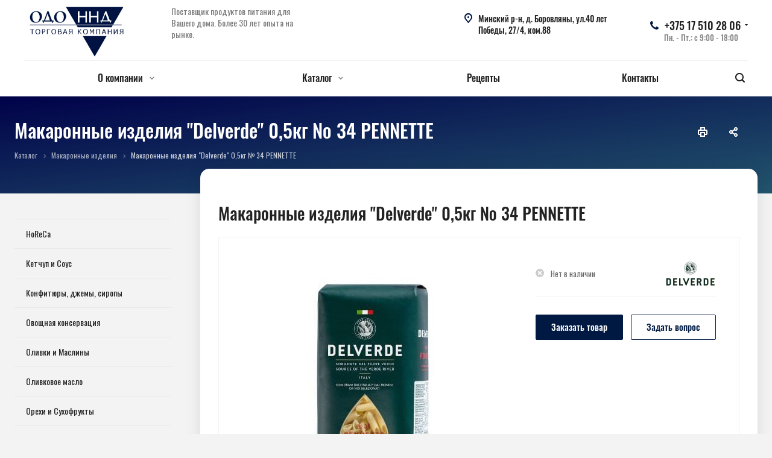

--- FILE ---
content_type: application/x-javascript; charset=utf-8
request_url: https://nndfood.by/product/makaronnye-izdeliya/makaronnye-izdeliya-delverde-0-5kg-34-pennette/?bxrand=1769456408409
body_size: 1809
content:
{'js':['/bitrix/js/ui/dexie/dist/dexie3.bundle.js','/bitrix/js/main/core/core_ls.js','/bitrix/js/main/core/core_fx.js','/bitrix/js/main/core/core_frame_cache.js','/bitrix/templates/aspro-allcorp2/js/jquery.actual.min.js','/bitrix/templates/aspro-allcorp2/js/jquery.fancybox.js','/bitrix/templates/aspro-allcorp2/vendor/jquery.easing.js','/bitrix/templates/aspro-allcorp2/vendor/jquery.appear.js','/bitrix/templates/aspro-allcorp2/vendor/jquery.cookie.js','/bitrix/templates/aspro-allcorp2/vendor/bootstrap.js','/bitrix/templates/aspro-allcorp2/vendor/flexslider/jquery.flexslider.js','/bitrix/templates/aspro-allcorp2/vendor/jquery.validate.min.js','/bitrix/templates/aspro-allcorp2/js/jquery.uniform.min.js','/bitrix/templates/aspro-allcorp2/js/jqModal.js','/bitrix/templates/aspro-allcorp2/js/detectmobilebrowser.js','/bitrix/templates/aspro-allcorp2/js/matchMedia.js','/bitrix/templates/aspro-allcorp2/js/jquery.waypoints.min.js','/bitrix/templates/aspro-allcorp2/js/jquery.counterup.js','/bitrix/templates/aspro-allcorp2/js/jquery.alphanumeric.js','/bitrix/templates/aspro-allcorp2/js/jquery.mobile.custom.touch.min.js','/bitrix/templates/aspro-allcorp2/js/general.js','/bitrix/templates/aspro-allcorp2/js/custom.js','/bitrix/js/main/jquery/jquery-2.2.4.min.js','/bitrix/js/main/ajax.js','/bitrix/templates/aspro-allcorp2/js/sly.js','/bitrix/templates/aspro-allcorp2/vendor/jquery.bxslider.js','/bitrix/templates/aspro-allcorp2/components/bitrix/news.detail/catalog/script.js','/bitrix/templates/aspro-allcorp2/js/rating_likes.js','/bitrix/templates/aspro-allcorp2/components/bitrix/news.list/catalog_table/script.js','/bitrix/components/bitrix/search.title/script.js','/bitrix/templates/aspro-allcorp2/components/bitrix/search.title/fixed/script.js'],'lang':{'LANGUAGE_ID':'ru','FORMAT_DATE':'DD.MM.YYYY','FORMAT_DATETIME':'DD.MM.YYYY HH:MI:SS','COOKIE_PREFIX':'nndcookies','SERVER_TZ_OFFSET':'10800','UTF_MODE':'Y','SITE_ID':'s1','SITE_DIR':'/','USER_ID':'','SERVER_TIME':'1769456405','USER_TZ_OFFSET':'0','USER_TZ_AUTO':'Y','bitrix_sessid':'1264d0f8cfc4014bfacfbb5b0a6a2969'},'css':{'0':'https://fonts.googleapis.com/css?family=Open+Sans:300italic,400italic,600italic,700italic,800italic,400,300,500,600,700,800&subset=latin,cyrillic-ext','1':'/bitrix/templates/aspro-allcorp2/css/bootstrap.css','2':'/bitrix/templates/aspro-allcorp2/css/fonts/font-awesome/css/font-awesome.min.css','3':'/bitrix/templates/aspro-allcorp2/vendor/flexslider/flexslider.css','4':'/bitrix/templates/aspro-allcorp2/css/jquery.fancybox.css','5':'/bitrix/templates/aspro-allcorp2/css/theme-elements.css','6':'/bitrix/templates/aspro-allcorp2/css/jqModal.css','7':'/bitrix/templates/aspro-allcorp2/css/theme-responsive.css','8':'/bitrix/templates/aspro-allcorp2/css/print.css','9':'/bitrix/templates/aspro-allcorp2/css/animation/animate.min.css','10':'/bitrix/templates/aspro-allcorp2/css/animation/animation_ext.css','11':'/bitrix/templates/aspro-allcorp2/css/h1-bold.css','12':'/bitrix/templates/.default/ajax/ajax.css','13':'/bitrix/templates/aspro-allcorp2/css/width-2.css','14':'/bitrix/templates/aspro-allcorp2/css/font-1.css','15':'/bitrix/templates/aspro-allcorp2/css/page-title-5.css','16':'/bitrix/templates/aspro-allcorp2/components/bitrix/breadcrumb/corp/style.css','18':'/bitrix/templates/aspro-allcorp2/components/bitrix/news.detail/catalog/style.css'},'htmlCacheChanged':false,'isManifestUpdated':false,'dynamicBlocks':[{'ID':'bxdynamic_options-block','CONTENT':'			<script>\n				var arBasketItems = [];\n			<\/script>\n		','HASH':'84122696316d','PROPS':{'ID':'options-block','CONTAINER_ID':'','USE_BROWSER_STORAGE':false,'AUTO_UPDATE':true,'USE_ANIMATION':false,'CSS':[],'JS':[],'BUNDLE_JS':[],'BUNDLE_CSS':[],'STRINGS':[]}},{'ID':'bxdynamic_basket-link1','CONTENT':'		<!-- noindex -->\n				<!-- /noindex -->\n		','HASH':'c847f5337912','PROPS':{'ID':'basket-link1','CONTAINER_ID':'','USE_BROWSER_STORAGE':false,'AUTO_UPDATE':true,'USE_ANIMATION':false,'CSS':[],'JS':[],'BUNDLE_JS':[],'BUNDLE_CSS':[],'STRINGS':[]}},{'ID':'bxdynamic_info','CONTENT':'											<div class=\"hh\">\n															<div><div class=\"status-icon nostock\" itemprop=\"availability\">Нет в наличии<\/div><\/div>\n																													<div class=\"brand\">\n																			<a class=\"brand_picture\" href=\"/company/brands/delverde_brand/\">\n											<img  src=\"/upload/resize_cache/iblock/e04/120_40_1/e0421e3e77154b9949cb786ee3cc9427.png\" alt=\"Delverde\" title=\"Delverde\" />\n										<\/a>\n																	<\/div>\n													<\/div>\n																						<div class=\"bottom-wrapper\">\n							<div class=\"bottom-wrapper-inner\">\n																																	<div class=\"footer-button\">\n																		<div class=\"wrapper-block-btn order\">\n													<div class=\"wrapper\">\n								<span class=\"btn btn-default btn-lg animate-load\" data-event=\"jqm\" data-param-id=\"3\" data-name=\"order_product\" data-autoload-product=\"Макаронные изделия &amp;quot;Delverde&amp;quot; 0,5кг № 34 PENNETTE\">Заказать товар<\/span>\n							<\/div>\n																									<div class=\"wrapper\">\n								<span class=\"btn btn-default btn-lg btn-transparent-bg wide-block animate-load\" data-event=\"jqm\" data-param-id=\"7\" data-autoload-need_product=\"Макаронные изделия &amp;quot;Delverde&amp;quot; 0,5кг № 34 PENNETTE\" data-name=\"question\"><span>Задать вопрос<\/span><\/span>\n							<\/div>\n											<\/div>\n							<\/div>\n																	<\/div>\n						<\/div>\n										\n																										','HASH':'d0d844768a29','PROPS':{'ID':'info','CONTAINER_ID':'','USE_BROWSER_STORAGE':false,'AUTO_UPDATE':true,'USE_ANIMATION':true,'CSS':[],'JS':[],'BUNDLE_JS':[],'BUNDLE_CSS':[],'STRINGS':[]}}],'spread':[]}